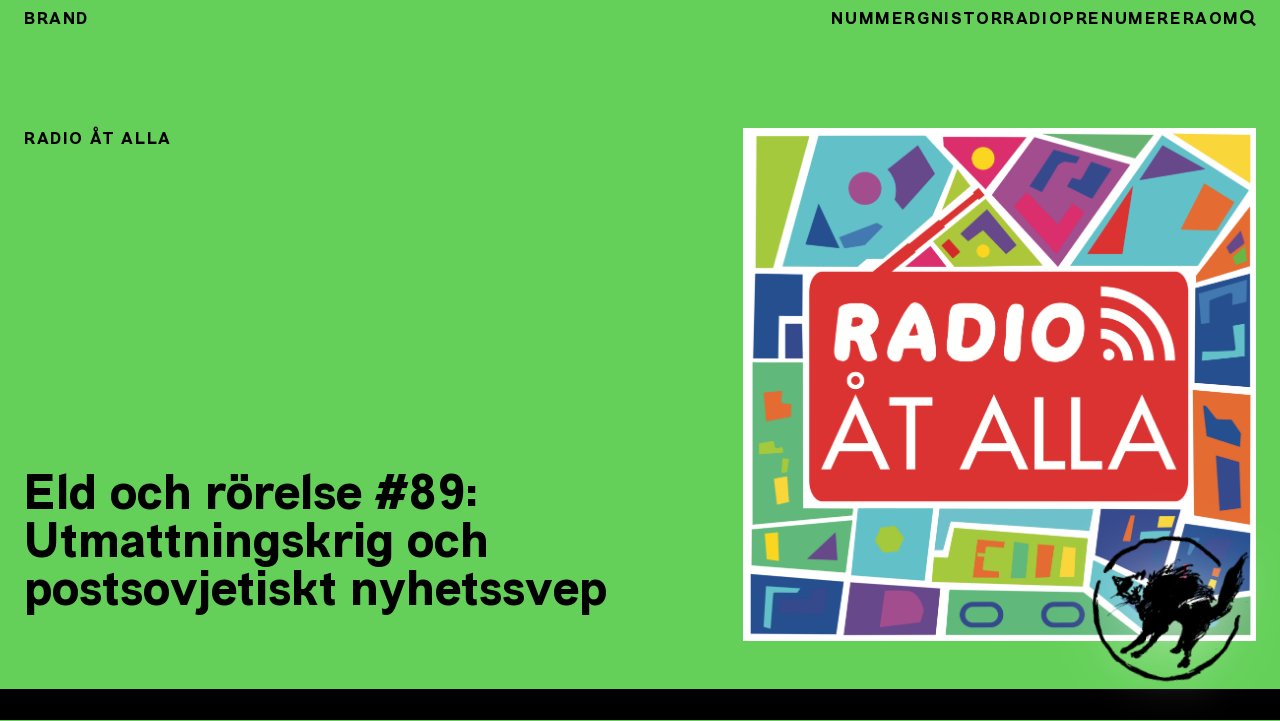

--- FILE ---
content_type: text/html; charset=UTF-8
request_url: https://tidningenbrand.se/2022/09/22/eld-och-rorelse-89-utmattningskrig-och-postsovjetiskt-nyhetssvep/
body_size: 9978
content:

<!DOCTYPE html>
<html lang="lang="sv-SE" prefix="og: http://ogp.me/ns# fb: http://ogp.me/ns/fb#"" >
	<head>
		<meta charset="UTF-8">
		<meta name="viewport" content="width=device-width, initial-scale=1">
		<meta name="theme-color" content="var(--color-primary)">
		<script>(function(a,b){a[b]=a[b].replace('no-js','has-js')}(document.documentElement,'className'))</script>
		<title>Eld och rörelse #89: Utmattningskrig och postsovjetiskt nyhetssvep &#8211; Tidningen Brand</title>
<meta name='robots' content='max-image-preview:large' />
<link rel='dns-prefetch' href='//plausible.io' />
<link rel="alternate" type="application/rss+xml" title="Tidningen Brand &raquo; Webbflöde" href="https://tidningenbrand.se/feed/" />
<link rel="alternate" type="application/rss+xml" title="Tidningen Brand &raquo; Kommentarsflöde" href="https://tidningenbrand.se/comments/feed/" />
<link rel="alternate" type="application/rss+xml" title="Tidningen Brand &raquo; Kommentarsflöde för Eld och rörelse #89: Utmattningskrig och postsovjetiskt nyhetssvep" href="https://tidningenbrand.se/2022/09/22/eld-och-rorelse-89-utmattningskrig-och-postsovjetiskt-nyhetssvep/feed/" />
<link rel="alternate" title="oEmbed (JSON)" type="application/json+oembed" href="https://tidningenbrand.se/wp-json/oembed/1.0/embed?url=https%3A%2F%2Ftidningenbrand.se%2F2022%2F09%2F22%2Feld-och-rorelse-89-utmattningskrig-och-postsovjetiskt-nyhetssvep%2F" />
<link rel="alternate" title="oEmbed (XML)" type="text/xml+oembed" href="https://tidningenbrand.se/wp-json/oembed/1.0/embed?url=https%3A%2F%2Ftidningenbrand.se%2F2022%2F09%2F22%2Feld-och-rorelse-89-utmattningskrig-och-postsovjetiskt-nyhetssvep%2F&#038;format=xml" />
<style id='wp-img-auto-sizes-contain-inline-css'>
img:is([sizes=auto i],[sizes^="auto," i]){contain-intrinsic-size:3000px 1500px}
/*# sourceURL=wp-img-auto-sizes-contain-inline-css */
</style>
<link rel='stylesheet' id='wpra-lightbox-css' href='https://tidningenbrand.se/wp-content/plugins/wp-rss-aggregator/core/css/jquery-colorbox.css?ver=1.4.33' media='all' />
<style id='wp-block-library-inline-css'>
:root{--wp-block-synced-color:#7a00df;--wp-block-synced-color--rgb:122,0,223;--wp-bound-block-color:var(--wp-block-synced-color);--wp-editor-canvas-background:#ddd;--wp-admin-theme-color:#007cba;--wp-admin-theme-color--rgb:0,124,186;--wp-admin-theme-color-darker-10:#006ba1;--wp-admin-theme-color-darker-10--rgb:0,107,160.5;--wp-admin-theme-color-darker-20:#005a87;--wp-admin-theme-color-darker-20--rgb:0,90,135;--wp-admin-border-width-focus:2px}@media (min-resolution:192dpi){:root{--wp-admin-border-width-focus:1.5px}}.wp-element-button{cursor:pointer}:root .has-very-light-gray-background-color{background-color:#eee}:root .has-very-dark-gray-background-color{background-color:#313131}:root .has-very-light-gray-color{color:#eee}:root .has-very-dark-gray-color{color:#313131}:root .has-vivid-green-cyan-to-vivid-cyan-blue-gradient-background{background:linear-gradient(135deg,#00d084,#0693e3)}:root .has-purple-crush-gradient-background{background:linear-gradient(135deg,#34e2e4,#4721fb 50%,#ab1dfe)}:root .has-hazy-dawn-gradient-background{background:linear-gradient(135deg,#faaca8,#dad0ec)}:root .has-subdued-olive-gradient-background{background:linear-gradient(135deg,#fafae1,#67a671)}:root .has-atomic-cream-gradient-background{background:linear-gradient(135deg,#fdd79a,#004a59)}:root .has-nightshade-gradient-background{background:linear-gradient(135deg,#330968,#31cdcf)}:root .has-midnight-gradient-background{background:linear-gradient(135deg,#020381,#2874fc)}:root{--wp--preset--font-size--normal:16px;--wp--preset--font-size--huge:42px}.has-regular-font-size{font-size:1em}.has-larger-font-size{font-size:2.625em}.has-normal-font-size{font-size:var(--wp--preset--font-size--normal)}.has-huge-font-size{font-size:var(--wp--preset--font-size--huge)}.has-text-align-center{text-align:center}.has-text-align-left{text-align:left}.has-text-align-right{text-align:right}.has-fit-text{white-space:nowrap!important}#end-resizable-editor-section{display:none}.aligncenter{clear:both}.items-justified-left{justify-content:flex-start}.items-justified-center{justify-content:center}.items-justified-right{justify-content:flex-end}.items-justified-space-between{justify-content:space-between}.screen-reader-text{border:0;clip-path:inset(50%);height:1px;margin:-1px;overflow:hidden;padding:0;position:absolute;width:1px;word-wrap:normal!important}.screen-reader-text:focus{background-color:#ddd;clip-path:none;color:#444;display:block;font-size:1em;height:auto;left:5px;line-height:normal;padding:15px 23px 14px;text-decoration:none;top:5px;width:auto;z-index:100000}html :where(.has-border-color){border-style:solid}html :where([style*=border-top-color]){border-top-style:solid}html :where([style*=border-right-color]){border-right-style:solid}html :where([style*=border-bottom-color]){border-bottom-style:solid}html :where([style*=border-left-color]){border-left-style:solid}html :where([style*=border-width]){border-style:solid}html :where([style*=border-top-width]){border-top-style:solid}html :where([style*=border-right-width]){border-right-style:solid}html :where([style*=border-bottom-width]){border-bottom-style:solid}html :where([style*=border-left-width]){border-left-style:solid}html :where(img[class*=wp-image-]){height:auto;max-width:100%}:where(figure){margin:0 0 1em}html :where(.is-position-sticky){--wp-admin--admin-bar--position-offset:var(--wp-admin--admin-bar--height,0px)}@media screen and (max-width:600px){html :where(.is-position-sticky){--wp-admin--admin-bar--position-offset:0px}}

/*# sourceURL=wp-block-library-inline-css */
</style><style id='global-styles-inline-css'>
:root{--wp--preset--aspect-ratio--square: 1;--wp--preset--aspect-ratio--4-3: 4/3;--wp--preset--aspect-ratio--3-4: 3/4;--wp--preset--aspect-ratio--3-2: 3/2;--wp--preset--aspect-ratio--2-3: 2/3;--wp--preset--aspect-ratio--16-9: 16/9;--wp--preset--aspect-ratio--9-16: 9/16;--wp--preset--color--black: #000000;--wp--preset--color--cyan-bluish-gray: #abb8c3;--wp--preset--color--white: #ffffff;--wp--preset--color--pale-pink: #f78da7;--wp--preset--color--vivid-red: #cf2e2e;--wp--preset--color--luminous-vivid-orange: #ff6900;--wp--preset--color--luminous-vivid-amber: #fcb900;--wp--preset--color--light-green-cyan: #7bdcb5;--wp--preset--color--vivid-green-cyan: #00d084;--wp--preset--color--pale-cyan-blue: #8ed1fc;--wp--preset--color--vivid-cyan-blue: #0693e3;--wp--preset--color--vivid-purple: #9b51e0;--wp--preset--gradient--vivid-cyan-blue-to-vivid-purple: linear-gradient(135deg,rgb(6,147,227) 0%,rgb(155,81,224) 100%);--wp--preset--gradient--light-green-cyan-to-vivid-green-cyan: linear-gradient(135deg,rgb(122,220,180) 0%,rgb(0,208,130) 100%);--wp--preset--gradient--luminous-vivid-amber-to-luminous-vivid-orange: linear-gradient(135deg,rgb(252,185,0) 0%,rgb(255,105,0) 100%);--wp--preset--gradient--luminous-vivid-orange-to-vivid-red: linear-gradient(135deg,rgb(255,105,0) 0%,rgb(207,46,46) 100%);--wp--preset--gradient--very-light-gray-to-cyan-bluish-gray: linear-gradient(135deg,rgb(238,238,238) 0%,rgb(169,184,195) 100%);--wp--preset--gradient--cool-to-warm-spectrum: linear-gradient(135deg,rgb(74,234,220) 0%,rgb(151,120,209) 20%,rgb(207,42,186) 40%,rgb(238,44,130) 60%,rgb(251,105,98) 80%,rgb(254,248,76) 100%);--wp--preset--gradient--blush-light-purple: linear-gradient(135deg,rgb(255,206,236) 0%,rgb(152,150,240) 100%);--wp--preset--gradient--blush-bordeaux: linear-gradient(135deg,rgb(254,205,165) 0%,rgb(254,45,45) 50%,rgb(107,0,62) 100%);--wp--preset--gradient--luminous-dusk: linear-gradient(135deg,rgb(255,203,112) 0%,rgb(199,81,192) 50%,rgb(65,88,208) 100%);--wp--preset--gradient--pale-ocean: linear-gradient(135deg,rgb(255,245,203) 0%,rgb(182,227,212) 50%,rgb(51,167,181) 100%);--wp--preset--gradient--electric-grass: linear-gradient(135deg,rgb(202,248,128) 0%,rgb(113,206,126) 100%);--wp--preset--gradient--midnight: linear-gradient(135deg,rgb(2,3,129) 0%,rgb(40,116,252) 100%);--wp--preset--font-size--small: 13px;--wp--preset--font-size--medium: 20px;--wp--preset--font-size--large: 36px;--wp--preset--font-size--x-large: 42px;--wp--preset--spacing--20: 0.44rem;--wp--preset--spacing--30: 0.67rem;--wp--preset--spacing--40: 1rem;--wp--preset--spacing--50: 1.5rem;--wp--preset--spacing--60: 2.25rem;--wp--preset--spacing--70: 3.38rem;--wp--preset--spacing--80: 5.06rem;--wp--preset--shadow--natural: 6px 6px 9px rgba(0, 0, 0, 0.2);--wp--preset--shadow--deep: 12px 12px 50px rgba(0, 0, 0, 0.4);--wp--preset--shadow--sharp: 6px 6px 0px rgba(0, 0, 0, 0.2);--wp--preset--shadow--outlined: 6px 6px 0px -3px rgb(255, 255, 255), 6px 6px rgb(0, 0, 0);--wp--preset--shadow--crisp: 6px 6px 0px rgb(0, 0, 0);}:where(.is-layout-flex){gap: 0.5em;}:where(.is-layout-grid){gap: 0.5em;}body .is-layout-flex{display: flex;}.is-layout-flex{flex-wrap: wrap;align-items: center;}.is-layout-flex > :is(*, div){margin: 0;}body .is-layout-grid{display: grid;}.is-layout-grid > :is(*, div){margin: 0;}:where(.wp-block-columns.is-layout-flex){gap: 2em;}:where(.wp-block-columns.is-layout-grid){gap: 2em;}:where(.wp-block-post-template.is-layout-flex){gap: 1.25em;}:where(.wp-block-post-template.is-layout-grid){gap: 1.25em;}.has-black-color{color: var(--wp--preset--color--black) !important;}.has-cyan-bluish-gray-color{color: var(--wp--preset--color--cyan-bluish-gray) !important;}.has-white-color{color: var(--wp--preset--color--white) !important;}.has-pale-pink-color{color: var(--wp--preset--color--pale-pink) !important;}.has-vivid-red-color{color: var(--wp--preset--color--vivid-red) !important;}.has-luminous-vivid-orange-color{color: var(--wp--preset--color--luminous-vivid-orange) !important;}.has-luminous-vivid-amber-color{color: var(--wp--preset--color--luminous-vivid-amber) !important;}.has-light-green-cyan-color{color: var(--wp--preset--color--light-green-cyan) !important;}.has-vivid-green-cyan-color{color: var(--wp--preset--color--vivid-green-cyan) !important;}.has-pale-cyan-blue-color{color: var(--wp--preset--color--pale-cyan-blue) !important;}.has-vivid-cyan-blue-color{color: var(--wp--preset--color--vivid-cyan-blue) !important;}.has-vivid-purple-color{color: var(--wp--preset--color--vivid-purple) !important;}.has-black-background-color{background-color: var(--wp--preset--color--black) !important;}.has-cyan-bluish-gray-background-color{background-color: var(--wp--preset--color--cyan-bluish-gray) !important;}.has-white-background-color{background-color: var(--wp--preset--color--white) !important;}.has-pale-pink-background-color{background-color: var(--wp--preset--color--pale-pink) !important;}.has-vivid-red-background-color{background-color: var(--wp--preset--color--vivid-red) !important;}.has-luminous-vivid-orange-background-color{background-color: var(--wp--preset--color--luminous-vivid-orange) !important;}.has-luminous-vivid-amber-background-color{background-color: var(--wp--preset--color--luminous-vivid-amber) !important;}.has-light-green-cyan-background-color{background-color: var(--wp--preset--color--light-green-cyan) !important;}.has-vivid-green-cyan-background-color{background-color: var(--wp--preset--color--vivid-green-cyan) !important;}.has-pale-cyan-blue-background-color{background-color: var(--wp--preset--color--pale-cyan-blue) !important;}.has-vivid-cyan-blue-background-color{background-color: var(--wp--preset--color--vivid-cyan-blue) !important;}.has-vivid-purple-background-color{background-color: var(--wp--preset--color--vivid-purple) !important;}.has-black-border-color{border-color: var(--wp--preset--color--black) !important;}.has-cyan-bluish-gray-border-color{border-color: var(--wp--preset--color--cyan-bluish-gray) !important;}.has-white-border-color{border-color: var(--wp--preset--color--white) !important;}.has-pale-pink-border-color{border-color: var(--wp--preset--color--pale-pink) !important;}.has-vivid-red-border-color{border-color: var(--wp--preset--color--vivid-red) !important;}.has-luminous-vivid-orange-border-color{border-color: var(--wp--preset--color--luminous-vivid-orange) !important;}.has-luminous-vivid-amber-border-color{border-color: var(--wp--preset--color--luminous-vivid-amber) !important;}.has-light-green-cyan-border-color{border-color: var(--wp--preset--color--light-green-cyan) !important;}.has-vivid-green-cyan-border-color{border-color: var(--wp--preset--color--vivid-green-cyan) !important;}.has-pale-cyan-blue-border-color{border-color: var(--wp--preset--color--pale-cyan-blue) !important;}.has-vivid-cyan-blue-border-color{border-color: var(--wp--preset--color--vivid-cyan-blue) !important;}.has-vivid-purple-border-color{border-color: var(--wp--preset--color--vivid-purple) !important;}.has-vivid-cyan-blue-to-vivid-purple-gradient-background{background: var(--wp--preset--gradient--vivid-cyan-blue-to-vivid-purple) !important;}.has-light-green-cyan-to-vivid-green-cyan-gradient-background{background: var(--wp--preset--gradient--light-green-cyan-to-vivid-green-cyan) !important;}.has-luminous-vivid-amber-to-luminous-vivid-orange-gradient-background{background: var(--wp--preset--gradient--luminous-vivid-amber-to-luminous-vivid-orange) !important;}.has-luminous-vivid-orange-to-vivid-red-gradient-background{background: var(--wp--preset--gradient--luminous-vivid-orange-to-vivid-red) !important;}.has-very-light-gray-to-cyan-bluish-gray-gradient-background{background: var(--wp--preset--gradient--very-light-gray-to-cyan-bluish-gray) !important;}.has-cool-to-warm-spectrum-gradient-background{background: var(--wp--preset--gradient--cool-to-warm-spectrum) !important;}.has-blush-light-purple-gradient-background{background: var(--wp--preset--gradient--blush-light-purple) !important;}.has-blush-bordeaux-gradient-background{background: var(--wp--preset--gradient--blush-bordeaux) !important;}.has-luminous-dusk-gradient-background{background: var(--wp--preset--gradient--luminous-dusk) !important;}.has-pale-ocean-gradient-background{background: var(--wp--preset--gradient--pale-ocean) !important;}.has-electric-grass-gradient-background{background: var(--wp--preset--gradient--electric-grass) !important;}.has-midnight-gradient-background{background: var(--wp--preset--gradient--midnight) !important;}.has-small-font-size{font-size: var(--wp--preset--font-size--small) !important;}.has-medium-font-size{font-size: var(--wp--preset--font-size--medium) !important;}.has-large-font-size{font-size: var(--wp--preset--font-size--large) !important;}.has-x-large-font-size{font-size: var(--wp--preset--font-size--x-large) !important;}
/*# sourceURL=global-styles-inline-css */
</style>

<style id='classic-theme-styles-inline-css'>
/*! This file is auto-generated */
.wp-block-button__link{color:#fff;background-color:#32373c;border-radius:9999px;box-shadow:none;text-decoration:none;padding:calc(.667em + 2px) calc(1.333em + 2px);font-size:1.125em}.wp-block-file__button{background:#32373c;color:#fff;text-decoration:none}
/*# sourceURL=/wp-includes/css/classic-themes.min.css */
</style>
<link rel='stylesheet' id='brand-css' href='https://tidningenbrand.se/wp-content/themes/brand2/assets/css/style.css?ver=1734964439' media='all' />
<style id='brand-inline-css'>
:root {--color-primary: #64d059;--color-secondary: rgba(100,208,89,0.08);}
/*# sourceURL=brand-inline-css */
</style>
<script defer data-domain='tidningenbrand.se' data-api='https://plausible.io/api/event' data-cfasync='false' event-author='tidningenbrand' event-category="Radio åt alla" event-user_logged_in='no' src="https://plausible.io/js/plausible.outbound-links.file-downloads.pageview-props.js?ver=2.3.1" id="plausible-analytics-js"></script>
<script id="plausible-analytics-js-after">
window.plausible = window.plausible || function() { (window.plausible.q = window.plausible.q || []).push(arguments) }
//# sourceURL=plausible-analytics-js-after
</script>
<link rel="https://api.w.org/" href="https://tidningenbrand.se/wp-json/" /><link rel="alternate" title="JSON" type="application/json" href="https://tidningenbrand.se/wp-json/wp/v2/posts/4583" /><link rel="EditURI" type="application/rsd+xml" title="RSD" href="https://tidningenbrand.se/xmlrpc.php?rsd" />
<meta name="generator" content="WordPress 6.9" />
<link rel="canonical" href="https://tidningenbrand.se/2022/09/22/eld-och-rorelse-89-utmattningskrig-och-postsovjetiskt-nyhetssvep/" />
<link rel='shortlink' href='https://tidningenbrand.se/?p=4583' />
<meta name='plausible-analytics-version' content='2.3.1' />
<link rel="icon" href="https://tidningenbrand.se/wp-content/uploads/2015/10/cropped-photo-32x32.jpeg" sizes="32x32" />
<link rel="icon" href="https://tidningenbrand.se/wp-content/uploads/2015/10/cropped-photo-192x192.jpeg" sizes="192x192" />
<link rel="apple-touch-icon" href="https://tidningenbrand.se/wp-content/uploads/2015/10/cropped-photo-180x180.jpeg" />
<meta name="msapplication-TileImage" content="https://tidningenbrand.se/wp-content/uploads/2015/10/cropped-photo-270x270.jpeg" />

<!-- START - Open Graph and Twitter Card Tags 3.3.7 -->
 <!-- Facebook Open Graph -->
  <meta property="og:locale" content="sv_SE"/>
  <meta property="og:site_name" content="Tidningen Brand"/>
  <meta property="og:title" content="Eld och rörelse #89: Utmattningskrig och postsovjetiskt nyhetssvep"/>
  <meta property="og:url" content="https://tidningenbrand.se/2022/09/22/eld-och-rorelse-89-utmattningskrig-och-postsovjetiskt-nyhetssvep/"/>
  <meta property="og:type" content="article"/>
  <meta property="og:description" content="Vi har nu kommit till termen &#8221;utmattningskrig&#8221; i vår lilla strategi-skola, och kommer in på exempel från Vietnam och andra världskriget. Vi pratar också om konflikterna mellan Armenien-Azerbajdzjan, Tadzjikistan-Kirgizistan, och Ukraina-Ryssland.



För kontakt och uppdateringar med Eld"/>
  <meta property="og:image" content="https://tidningenbrand.se/wp-content/uploads/2018/10/radio-at-alla.png"/>
  <meta property="og:image:url" content="https://tidningenbrand.se/wp-content/uploads/2018/10/radio-at-alla.png"/>
  <meta property="og:image:secure_url" content="https://tidningenbrand.se/wp-content/uploads/2018/10/radio-at-alla.png"/>
  <meta property="og:image:width" content="2083"/>
  <meta property="og:image:height" content="2083"/>
  <meta property="article:published_time" content="2022-09-22T07:28:12+02:00"/>
  <meta property="article:modified_time" content="2022-09-22T07:48:44+02:00" />
  <meta property="og:updated_time" content="2022-09-22T07:48:44+02:00" />
  <meta property="article:section" content="Radio åt alla"/>
  <meta property="article:publisher" content="https://www.facebook.com/tidningenbrand/"/>
  <meta property="fb:app_id" content="513984449270135"/>
 <!-- Google+ / Schema.org -->
 <!-- Twitter Cards -->
  <meta name="twitter:title" content="Eld och rörelse #89: Utmattningskrig och postsovjetiskt nyhetssvep"/>
  <meta name="twitter:url" content="https://tidningenbrand.se/2022/09/22/eld-och-rorelse-89-utmattningskrig-och-postsovjetiskt-nyhetssvep/"/>
  <meta name="twitter:description" content="Vi har nu kommit till termen &#8221;utmattningskrig&#8221; i vår lilla strategi-skola, och kommer in på exempel från Vietnam och andra världskriget. Vi pratar också om konflikterna mellan Armenien-Azerbajdzjan, Tadzjikistan-Kirgizistan, och Ukraina-Ryssland.



För kontakt och uppdateringar med Eld"/>
  <meta name="twitter:image" content="https://tidningenbrand.se/wp-content/uploads/2018/10/radio-at-alla.png"/>
  <meta name="twitter:card" content="summary_large_image"/>
 <!-- SEO -->
 <!-- Misc. tags -->
 <!-- is_singular -->
<!-- END - Open Graph and Twitter Card Tags 3.3.7 -->
	
		<script src="https://cdn.jsdelivr.net/npm/masonry-layout@4.2.2/dist/masonry.pkgd.min.js" integrity="sha384-GNFwBvfVxBkLMJpYMOABq3c+d3KnQxudP/mGPkzpZSTYykLBNsZEnG2D9G/X/+7D" crossorigin="anonymous" async></script>
	<link rel='stylesheet' id='mediaelement-css' href='https://tidningenbrand.se/wp-includes/js/mediaelement/mediaelementplayer-legacy.min.css?ver=4.2.17' media='all' />
<link rel='stylesheet' id='wp-mediaelement-css' href='https://tidningenbrand.se/wp-includes/js/mediaelement/wp-mediaelement.min.css?ver=6.9' media='all' />
</head>
	<body class="wp-singular post-template-default single single-post postid-4583 single-format-standard wp-theme-brand2 font-sans bg-primary md:overflow-auto">
		<div class="bg-white">
						<header class="bg-primary w-full pt-20">
				<div class="">
					<div id="nav-container" class="z-50 w-full sticky top-0">
						<nav id="nav" class="fixed top-0 px-6 h-9 bg-primary w-full pb-1 pt-2 z-50 tracking-widest font-display font-bold uppercase">
	<div class="container mx-auto md:flex justify-between">
	<div class="flex justify-between">
		<a class="navbar-brand font-display" href="https://tidningenbrand.se">Brand</a>
		<div class="hamburger md:hidden cursor-pointer">
			<div class="line"></div>
			<div class="line"></div>
			<div class="line"></div>
		</div>
	</div>
	<div class="nav-group w-full flex flex-row-reverse ml-6 md:relative text-center ">
		<ul class=" flex flex-col md:flex-row md:gap-x-6 md:overflow-x-scroll font-display">
			<li id="menu-item-2831" class="nav-item"><a href="https://tidningenbrand.se/nummer/" class="nav-link">Nummer</a></li>
<li id="menu-item-1949" class="nav-item"><a href="https://tidningenbrand.se/gnistor/" class="nav-link">Gnistor</a></li>
<li id="menu-item-2225" class="nav-item"><a href="https://tidningenbrand.se/podd/" class="nav-link">Radio</a></li>
<li id="menu-item-1916" class="nav-item"><a href="https://tidningenbrand.se/prenumerera/" class="nav-link">Prenumerera</a></li>
<li id="menu-item-1915" class="nav-item"><a href="https://tidningenbrand.se/om/" class="nav-link">Om</a></li>
			<li class="absolute md:static top-0 left-6 right-6 md:left-0 md:right:0">
				
<form id="searchinput" class="inline-block md:block md:hidden absolute left-0 right-0 top-6 md:left-0 md:right-8 md:-bottom-1 md:-top-2 md:bg-white" action="/" method="get">
	<!-- <label for="search">Search in </label> -->
	<input class=" border bg-primary border-black px-6 pt-3 pb-2.5 font-display font-bold text-black placeholder-black


    md:border-none w-full md:h-full  md:bg-secondary text-center" type="text" name="s" placeholder="Sök..." id="search" value="" />
</form>
				<img src="https://tidningenbrand.se/wp-content/themes/brand2/assets/images/search.svg" alt="" class="hidden md:block w-4 mt-0.5 cursor-pointer" id="searchicon">
			</li>
		</ul>
	</div>
</div>
</nav>
					</div>
									</div>
			</header>

	
<header>
	<div class="bg-primary px-6">
		<div class="py-12 container mx-auto">
			<div class="md:flex gap-12">
				<div class="md:w-7/12 flex flex-col justify-between">
					<span class="font-display font-bold uppercase tracking-widest">Radio åt alla</span>
					<h1 class="my-6 font-display font-extrabold text-4xl sm:text-5xl md:text-4xl lg:text-5xl">Eld och rörelse #89: Utmattningskrig och postsovjetiskt nyhetssvep</h1>
				</div>
				<div class="md:w-5/12">
					<img width="2083" height="2083" src="https://tidningenbrand.se/wp-content/uploads/2018/10/radio-at-alla.png" class="attachment-post-thumbnail size-post-thumbnail wp-post-image" alt="" decoding="async" fetchpriority="high" srcset="https://tidningenbrand.se/wp-content/uploads/2018/10/radio-at-alla.png 2083w, https://tidningenbrand.se/wp-content/uploads/2018/10/radio-at-alla-150x150.png 150w, https://tidningenbrand.se/wp-content/uploads/2018/10/radio-at-alla-300x300.png 300w, https://tidningenbrand.se/wp-content/uploads/2018/10/radio-at-alla-768x768.png 768w, https://tidningenbrand.se/wp-content/uploads/2018/10/radio-at-alla-1024x1024.png 1024w, https://tidningenbrand.se/wp-content/uploads/2018/10/radio-at-alla-600x600.png 600w" sizes="(max-width: 2083px) 100vw, 2083px" />				</div>
			</div>
		</div>
		<div class="bg-black -mx-6 px-6">
			<div class="py-12 container mx-auto">
									<audio class="wp-audio-shortcode" id="audio-4583-1" preload="none" style="width: 100%;" controls="controls"><source type="audio/mpeg" src="https://radio.alltatalla.se/podcast-download/1393/eld-och-rorelse-89-utmattningskrig-och-postsovjetiskt-nyhetssvep.mp3?_=1" /><a href="https://radio.alltatalla.se/podcast-download/1393/eld-och-rorelse-89-utmattningskrig-och-postsovjetiskt-nyhetssvep.mp3">https://radio.alltatalla.se/podcast-download/1393/eld-och-rorelse-89-utmattningskrig-och-postsovjetiskt-nyhetssvep.mp3</a></audio>							</div>
		</div>
	</header>
</header>
<div class="px-6">
	<div class="container mx-auto">
		<div class="my-12 md:flex justify-between md:gap-8 lg:gap-12">
			<div class="meta text-center md:text-left justify-center gap-12 mb-6 md:mb-0 md:w-2/12 font-meta md:sticky h-full top-[4rem]">
				<div class="">2022-09-22</div>
				<div class="md:my-3"><a href="https://tidningenbrand.se/podd/radio-at-alla/" rel="tag">Radio åt alla</a></div>
			</div>
			<article class="content md:w-7/12 lg:w-6/12">
				<p>Vi har nu kommit till termen &#8221;utmattningskrig&#8221; i vår lilla strategi-skola, och kommer in på exempel från Vietnam och andra världskriget. Vi pratar också om konflikterna mellan Armenien-Azerbajdzjan, Tadzjikistan-Kirgizistan, och Ukraina-Ryssland.</p>
<p>För kontakt och uppdateringar med Eld och rörelse kan ni följa oss på&nbsp;<a href="https://www.facebook.com/Eld-och-R%C3%B6relse-102001691293565/">Facebook</a>,&nbsp;<a href="https://www.instagram.com/eld.och.rorelse/">Instragram</a>&nbsp;eller på Twitter där vi heter&nbsp;<a href="https://twitter.com/Trojkan1337">@trojkan1337</a>&nbsp;och&nbsp;<a href="https://twitter.com/slukhal">@slukhal</a>.<br />Ni hittar den nya Eld och rörelse-tröjan i&nbsp;<a href="https://webshop.alltatalla.se/collections/t-shirts">allt åt allas webbshop</a>.</p>
				<div class="mt-12 border-primary border-0 p-6 bg-secondary font-sans md:-mx-6">
	<p>Brand är ett ideellt projekt som finns till endast tack vare våra prenumeranter. För endast 300 kronor om året får du fyra packade nummer och stöttar dessutom en viktig infrastruktur och spridningsplats för vänsterns ideer.</p>
	<a href="/prenumerera/" class="btn btn-primary w-full">→ Prenumerera nu</a>
</div>
			</article>
			<div class="md:block md:w-2/12"></div>
		</div>
	</div>
</div>



		
			<div class="w-full z-0 pointer-events-none bg-gradient-to-t from-primary to-transparent opacity-30 px-6
			h-32 py-60 -mb-60 -mt-60
			sm:py-60 sm:-mb-48 sm:-mt-72
			md:py-60 md:-mb-48 md:-mt-72
			xl:py-80 xl:-mb-60 xl:-mt-88
			2xl:py-80 2xl:-mb-80 2xl:-mt-80
			">

			</div>
		
		<footer class="pb-12 bg-primary text-black px-6">

					<div class="relative
			mt-36 -top-36 -mb-36
			md:mt-48 md:-top-48 md:-mb-48
			xl:mt-60 xl:-top-60 xl:-mb-60
			2xl:mt-80 2xl:-top-80 2xl:-mb-80
			">
				<div class="container mx-auto">
					<div class="font-display font-bold uppercase tracking-widest py-6 flex justify-center">
						Senaste nummer
					</div>
				</div>

				<div class="container mx-auto">
					<div class="grid grid-cols-2 md:grid-cols-4 gap-12">
													<div >
								<a class="footer-nummer" href="https://tidningenbrand.se/brand/nummer-4-2025-tid/">
									<img width="600" height="793" src="https://tidningenbrand.se/wp-content/uploads/2025/11/brand-omslag-tid-hemsida3-600x793.jpg" class="shadow-xl md:shadow-2xl wp-post-image" alt="" decoding="async" loading="lazy" srcset="https://tidningenbrand.se/wp-content/uploads/2025/11/brand-omslag-tid-hemsida3-600x793.jpg 600w, https://tidningenbrand.se/wp-content/uploads/2025/11/brand-omslag-tid-hemsida3-227x300.jpg 227w, https://tidningenbrand.se/wp-content/uploads/2025/11/brand-omslag-tid-hemsida3-775x1024.jpg 775w, https://tidningenbrand.se/wp-content/uploads/2025/11/brand-omslag-tid-hemsida3-768x1015.jpg 768w, https://tidningenbrand.se/wp-content/uploads/2025/11/brand-omslag-tid-hemsida3-1163x1536.jpg 1163w, https://tidningenbrand.se/wp-content/uploads/2025/11/brand-omslag-tid-hemsida3-1550x2048.jpg 1550w, https://tidningenbrand.se/wp-content/uploads/2025/11/brand-omslag-tid-hemsida3-scaled.jpg 1938w" sizes="auto, (max-width: 600px) 100vw, 600px" />									<h2 class="my-3 font-display font-bold leading-tight text-xl text-center">Nummer 4, 2025 – Tid</h2>
								</a>
							</div>
														<div >
								<a class="footer-nummer" href="https://tidningenbrand.se/brand/nummer-3-2025-bortom-imperiet/">
									<img width="600" height="800" src="https://tidningenbrand.se/wp-content/uploads/2025/10/brand-omslag-bortom-imperiet-hemsidan-600x800.jpg" class="shadow-xl md:shadow-2xl wp-post-image" alt="" decoding="async" loading="lazy" srcset="https://tidningenbrand.se/wp-content/uploads/2025/10/brand-omslag-bortom-imperiet-hemsidan-600x800.jpg 600w, https://tidningenbrand.se/wp-content/uploads/2025/10/brand-omslag-bortom-imperiet-hemsidan-225x300.jpg 225w, https://tidningenbrand.se/wp-content/uploads/2025/10/brand-omslag-bortom-imperiet-hemsidan-768x1024.jpg 768w, https://tidningenbrand.se/wp-content/uploads/2025/10/brand-omslag-bortom-imperiet-hemsidan.jpg 900w" sizes="auto, (max-width: 600px) 100vw, 600px" />									<h2 class="my-3 font-display font-bold leading-tight text-xl text-center">Nummer 3, 2025 – Bortom imperiet</h2>
								</a>
							</div>
														<div >
								<a class="footer-nummer" href="https://tidningenbrand.se/brand/nummer-2-2025-liv-och-dod/">
									<img width="600" height="800" src="https://tidningenbrand.se/wp-content/uploads/2025/04/livochdod-hemsdia-600x800.jpg" class="shadow-xl md:shadow-2xl wp-post-image" alt="Omslag för Brand #2 Liv och död" decoding="async" loading="lazy" srcset="https://tidningenbrand.se/wp-content/uploads/2025/04/livochdod-hemsdia-600x800.jpg 600w, https://tidningenbrand.se/wp-content/uploads/2025/04/livochdod-hemsdia-225x300.jpg 225w, https://tidningenbrand.se/wp-content/uploads/2025/04/livochdod-hemsdia-768x1024.jpg 768w, https://tidningenbrand.se/wp-content/uploads/2025/04/livochdod-hemsdia.jpg 900w" sizes="auto, (max-width: 600px) 100vw, 600px" />									<h2 class="my-3 font-display font-bold leading-tight text-xl text-center">Nummer 2, 2025 – Liv och död</h2>
								</a>
							</div>
														<div >
								<a class="footer-nummer" href="https://tidningenbrand.se/brand/nummer-1-2025-sabbad/">
									<img width="600" height="800" src="https://tidningenbrand.se/wp-content/uploads/2025/02/brand-omslag-sabbad-webb-crop-1-600x800.jpg" class="shadow-xl md:shadow-2xl wp-post-image" alt="" decoding="async" loading="lazy" srcset="https://tidningenbrand.se/wp-content/uploads/2025/02/brand-omslag-sabbad-webb-crop-1-600x800.jpg 600w, https://tidningenbrand.se/wp-content/uploads/2025/02/brand-omslag-sabbad-webb-crop-1-225x300.jpg 225w, https://tidningenbrand.se/wp-content/uploads/2025/02/brand-omslag-sabbad-webb-crop-1-768x1024.jpg 768w, https://tidningenbrand.se/wp-content/uploads/2025/02/brand-omslag-sabbad-webb-crop-1.jpg 900w" sizes="auto, (max-width: 600px) 100vw, 600px" />									<h2 class="my-3 font-display font-bold leading-tight text-xl text-center">Nummer 1, 2025 – Sabbad</h2>
								</a>
							</div>
												</div>
				</div>
			</div>
					<div class="py-36 container mx-auto">
				<div class="md:flex gap-12">
					<div class="md:w-6/12 flex flex-col gap-4 justify-start">
						<h2 class="mt-3 mb-0 font-display font-bold leading-tight text-2xl md:text-3xl">Prenumerera</h2>
						<a href="/prenumerera/" class="btn">300kr per år</a>
						<a href="/prenumerera/" class="btn">75kr per kvartal</a>
					</div>
					<div class="md:w-6/12 flex flex-col gap-1 justify-start mt-12 md:mt-0">
						<h2 class="my-3 font-display font-bold leading-tight text-2xl md:text-3xl">Nyhetsbrev</h2>

						<form action="https://tidningenbrand.us17.list-manage.com/subscribe/post?u=71f9e9ab3b134813c05e5f2e1&amp;id=b1db4b5c46&amp;f_id=00d54ae2f0" method="post" id="mc-embedded-subscribe-form" name="mc-embedded-subscribe-form" target="_self" novalidate="">
							<div class="flex form-floating mb-3 row row-cols-lg-auto flex flex-row">
								<input type="email" class="w-full flex-1 border-2 bg-transparent border-black border-r-0 px-6 py-3 font-display font-bold text-black placeholder-black" placeholder="E-postadress" name="EMAIL" id="mce-EMAIL">
								<button type="submit" class="btn" name="subscribe" id="mc-embedded-subscribe" value="Subscribe">Skicka</button>
						</div>
						</form>
					</div>
				</div>
			</div>
			<div class="container mx-auto">
				<div class="md:flex justify-between">
					<div class="md:w-3/12">
						<img src="https://tidningenbrand.se/wp-content/themes/brand2/assets/images/brand.png" alt="">
					</div>
					<div class="md:w-6/12 md:flex pl-6 gap-12 mt-12 md:mt-0">
						<div class="md:w-8/12">
							<p>är en anarkistisk tidsskrift som givits ut med obruten kontinuitet sedan 1898 och med denna redaktion sedan maj 2010</p>
							<p>Med fokus på illustrativa och analytiska texter och bilder lyfter vi politiska kamper och enande element i dessa.</p>
						</div>
						<div class="md:w-4/12 relative">
							<ul class="list-unstyled">
															</ul>
																						<img style="filter: drop-shadow(0px 0px 20px rgb(255 255 255 / 0.5));" src="https://tidningenbrand.se/wp-content/themes/brand2/assets/images/brandkatt.png" alt="" class="hidden md:block fixed bottom-8 right-8 h-36 xl:h-40 transform rotate-12 z-50">
													</div>
					</div>
				</div>
			</div>
		</footer>
		<script type="speculationrules">
{"prefetch":[{"source":"document","where":{"and":[{"href_matches":"/*"},{"not":{"href_matches":["/wp-*.php","/wp-admin/*","/wp-content/uploads/*","/wp-content/*","/wp-content/plugins/*","/wp-content/themes/brand2/*","/*\\?(.+)"]}},{"not":{"selector_matches":"a[rel~=\"nofollow\"]"}},{"not":{"selector_matches":".no-prefetch, .no-prefetch a"}}]},"eagerness":"conservative"}]}
</script>
<script src="https://tidningenbrand.se/wp-includes/js/jquery/jquery.min.js?ver=3.7.1" id="jquery-core-js"></script>
<script src="https://tidningenbrand.se/wp-includes/js/jquery/jquery-migrate.min.js?ver=3.4.1" id="jquery-migrate-js"></script>
<script id="mediaelement-core-js-before">
var mejsL10n = {"language":"sv","strings":{"mejs.download-file":"Ladda ner fil","mejs.install-flash":"Din webbl\u00e4sare har ingen Flash-spelare aktiverad eller installerad. Aktivera ditt till\u00e4gg f\u00f6r Flash eller h\u00e4mta senaste versionen p\u00e5 https://get.adobe.com/flashplayer/","mejs.fullscreen":"Fullsk\u00e4rm","mejs.play":"Spela upp","mejs.pause":"Paus","mejs.time-slider":"S\u00f6kare","mejs.time-help-text":"Anv\u00e4nd v\u00e4nster/h\u00f6ger-piltangenter f\u00f6r att hoppa en sekund, upp/ner-piltangenter f\u00f6r att hoppa tio sekunder.","mejs.live-broadcast":"Direkts\u00e4ndning","mejs.volume-help-text":"Anv\u00e4nd upp/ner-piltangenterna f\u00f6r att h\u00f6ja eller s\u00e4nka volymen.","mejs.unmute":"S\u00e4tt p\u00e5 ljud","mejs.mute":"Ljud av","mejs.volume-slider":"Volymkontroll","mejs.video-player":"Videospelare","mejs.audio-player":"Ljudspelare","mejs.captions-subtitles":"Textning","mejs.captions-chapters":"Kapitel","mejs.none":"Inget","mejs.afrikaans":"Afrikaans","mejs.albanian":"Albanska","mejs.arabic":"Arabiska","mejs.belarusian":"Vitryska","mejs.bulgarian":"Bulgariska","mejs.catalan":"Katalanska","mejs.chinese":"Kinesiska","mejs.chinese-simplified":"Kinesiska (f\u00f6renklad)","mejs.chinese-traditional":"Kinesiska (traditionell)","mejs.croatian":"Kroatiska","mejs.czech":"Tjeckiska","mejs.danish":"Danska","mejs.dutch":"Nederl\u00e4ndska","mejs.english":"Engelska","mejs.estonian":"Estniska","mejs.filipino":"Filippinska","mejs.finnish":"Finska","mejs.french":"Franska","mejs.galician":"Galiciska","mejs.german":"Tyska","mejs.greek":"Grekiska","mejs.haitian-creole":"Haitisk kreol","mejs.hebrew":"Hebreiska","mejs.hindi":"Hindi","mejs.hungarian":"Ungerska","mejs.icelandic":"Isl\u00e4ndska","mejs.indonesian":"Indonesiska","mejs.irish":"Iriska","mejs.italian":"Italienska","mejs.japanese":"Japanska","mejs.korean":"Koreanska","mejs.latvian":"Lettiska","mejs.lithuanian":"Litauiska","mejs.macedonian":"Makedonska","mejs.malay":"Malajiska","mejs.maltese":"Maltesiska","mejs.norwegian":"Norska","mejs.persian":"Persiska","mejs.polish":"Polska","mejs.portuguese":"Portugisiska","mejs.romanian":"Rum\u00e4nska","mejs.russian":"Ryska","mejs.serbian":"Serbiska","mejs.slovak":"Slovakiska","mejs.slovenian":"Slovenska","mejs.spanish":"Spanska","mejs.swahili":"Swahili","mejs.swedish":"Svenska","mejs.tagalog":"Tagalog","mejs.thai":"Thail\u00e4ndska","mejs.turkish":"Turkiska","mejs.ukrainian":"Ukrainska","mejs.vietnamese":"Vietnamesiska","mejs.welsh":"Kymriska","mejs.yiddish":"Jiddisch"}};
//# sourceURL=mediaelement-core-js-before
</script>
<script src="https://tidningenbrand.se/wp-includes/js/mediaelement/mediaelement-and-player.min.js?ver=4.2.17" id="mediaelement-core-js"></script>
<script src="https://tidningenbrand.se/wp-includes/js/mediaelement/mediaelement-migrate.min.js?ver=6.9" id="mediaelement-migrate-js"></script>
<script id="mediaelement-js-extra">
var _wpmejsSettings = {"pluginPath":"/wp-includes/js/mediaelement/","classPrefix":"mejs-","stretching":"responsive","audioShortcodeLibrary":"mediaelement","videoShortcodeLibrary":"mediaelement"};
//# sourceURL=mediaelement-js-extra
</script>
<script src="https://tidningenbrand.se/wp-includes/js/mediaelement/wp-mediaelement.min.js?ver=6.9" id="wp-mediaelement-js"></script>

		
			<script>
	    // Selecting the iframe element
	    var iframe = document.getElementById("iframePren");

		if ( iframe !== null ) {
			// Adjusting the iframe height onload event
			iframe.onload = function(){
				iframe.style.height = iframe.contentWindow.document.body.scrollHeight + 'px';
			}
		}
	    </script>

		<script type="text/javascript">
			let hamburger = document.querySelector('.hamburger');
			let menu = document.querySelector('.nav-group');
			let nav = document.getElementById('nav');
			let body = document.querySelector('body');

			hamburger.addEventListener('click', function() {
				nav.classList.toggle('isactive');
				menu.classList.toggle('active');
				body.classList.toggle('overflow-hidden');
			});


			let searchfield = document.querySelector('#searchinput');
			let searchicon = document.querySelector('#searchicon');

			searchicon.addEventListener('click', function() {
				searchfield.classList.toggle('md:hidden');
				searchfield.focus();
			});

		</script>
		</div>
	<script defer src="https://static.cloudflareinsights.com/beacon.min.js/vcd15cbe7772f49c399c6a5babf22c1241717689176015" integrity="sha512-ZpsOmlRQV6y907TI0dKBHq9Md29nnaEIPlkf84rnaERnq6zvWvPUqr2ft8M1aS28oN72PdrCzSjY4U6VaAw1EQ==" data-cf-beacon='{"version":"2024.11.0","token":"c13dcd835fcd411d817de5937c21b720","r":1,"server_timing":{"name":{"cfCacheStatus":true,"cfEdge":true,"cfExtPri":true,"cfL4":true,"cfOrigin":true,"cfSpeedBrain":true},"location_startswith":null}}' crossorigin="anonymous"></script>
</body>
</html>


--- FILE ---
content_type: text/css
request_url: https://tidningenbrand.se/wp-content/themes/brand2/assets/css/style.css?ver=1734964439
body_size: 8053
content:
/*
Theme Name: Tidningen Brand
Theme URI: https://tidningenbrand.se
Author: popvänster
Author URI: https://www.popvanster.se
Description: Tema för Tidningen Brand
Version: 1.0.0
License: GNU General Public License v2 or later
Text Domain: brand
*/

:root {
  --color-primary: rgb(236, 72, 153);
  --color-secondary: rgb(253, 242, 248);
}

/*
! tailwindcss v2.2.19 | MIT License | https://tailwindcss.com
*/

/*! modern-normalize v1.1.0 | MIT License | https://github.com/sindresorhus/modern-normalize */

/*
Document
========
*/

/**
Use a better box model (opinionated).
*/

*,
::before,
::after {
  box-sizing: border-box;
}

/**
Use a more readable tab size (opinionated).
*/

html {
  -moz-tab-size: 4;
  -o-tab-size: 4;
     tab-size: 4;
}

/**
1. Correct the line height in all browsers.
2. Prevent adjustments of font size after orientation changes in iOS.
*/

html {
  line-height: 1.15;
  /* 1 */
  -webkit-text-size-adjust: 100%;
  /* 2 */
}

/*
Sections
========
*/

/**
Remove the margin in all browsers.
*/

body {
  margin: 0;
}

/**
Improve consistency of default fonts in all browsers. (https://github.com/sindresorhus/modern-normalize/issues/3)
*/

body {
  font-family:
		system-ui,
		-apple-system, /* Firefox supports this but not yet `system-ui` */
		'Segoe UI',
		Roboto,
		Helvetica,
		Arial,
		sans-serif,
		'Apple Color Emoji',
		'Segoe UI Emoji';
}

/*
Grouping content
================
*/

/**
1. Add the correct height in Firefox.
2. Correct the inheritance of border color in Firefox. (https://bugzilla.mozilla.org/show_bug.cgi?id=190655)
*/

hr {
  height: 0;
  /* 1 */
  color: inherit;
  /* 2 */
}

/*
Text-level semantics
====================
*/

/**
Add the correct text decoration in Chrome, Edge, and Safari.
*/

abbr[title] {
  -webkit-text-decoration: underline dotted;
          text-decoration: underline dotted;
}

/**
Add the correct font weight in Edge and Safari.
*/

b,
strong {
  font-weight: bolder;
}

/**
1. Improve consistency of default fonts in all browsers. (https://github.com/sindresorhus/modern-normalize/issues/3)
2. Correct the odd 'em' font sizing in all browsers.
*/

code,
kbd,
samp,
pre {
  font-family:
		ui-monospace,
		SFMono-Regular,
		Consolas,
		'Liberation Mono',
		Menlo,
		monospace;
  /* 1 */
  font-size: 1em;
  /* 2 */
}

/**
Add the correct font size in all browsers.
*/

small {
  font-size: 80%;
}

/**
Prevent 'sub' and 'sup' elements from affecting the line height in all browsers.
*/

sub,
sup {
  font-size: 75%;
  line-height: 0;
  position: relative;
  vertical-align: baseline;
}

sub {
  bottom: -0.25em;
}

sup {
  top: -0.5em;
}

/*
Tabular data
============
*/

/**
1. Remove text indentation from table contents in Chrome and Safari. (https://bugs.chromium.org/p/chromium/issues/detail?id=999088, https://bugs.webkit.org/show_bug.cgi?id=201297)
2. Correct table border color inheritance in all Chrome and Safari. (https://bugs.chromium.org/p/chromium/issues/detail?id=935729, https://bugs.webkit.org/show_bug.cgi?id=195016)
*/

table {
  text-indent: 0;
  /* 1 */
  border-color: inherit;
  /* 2 */
}

/*
Forms
=====
*/

/**
1. Change the font styles in all browsers.
2. Remove the margin in Firefox and Safari.
*/

button,
input,
optgroup,
select,
textarea {
  font-family: inherit;
  /* 1 */
  font-size: 100%;
  /* 1 */
  line-height: 1.15;
  /* 1 */
  margin: 0;
  /* 2 */
}

/**
Remove the inheritance of text transform in Edge and Firefox.
1. Remove the inheritance of text transform in Firefox.
*/

button,
select {
  /* 1 */
  text-transform: none;
}

/**
Correct the inability to style clickable types in iOS and Safari.
*/

button,
[type='button'],
[type='reset'],
[type='submit'] {
  -webkit-appearance: button;
}

/**
Remove the inner border and padding in Firefox.
*/

::-moz-focus-inner {
  border-style: none;
  padding: 0;
}

/**
Restore the focus styles unset by the previous rule.
*/

:-moz-focusring {
  outline: 1px dotted ButtonText;
}

/**
Remove the additional ':invalid' styles in Firefox.
See: https://github.com/mozilla/gecko-dev/blob/2f9eacd9d3d995c937b4251a5557d95d494c9be1/layout/style/res/forms.css#L728-L737
*/

:-moz-ui-invalid {
  box-shadow: none;
}

/**
Remove the padding so developers are not caught out when they zero out 'fieldset' elements in all browsers.
*/

legend {
  padding: 0;
}

/**
Add the correct vertical alignment in Chrome and Firefox.
*/

progress {
  vertical-align: baseline;
}

/**
Correct the cursor style of increment and decrement buttons in Safari.
*/

::-webkit-inner-spin-button,
::-webkit-outer-spin-button {
  height: auto;
}

/**
1. Correct the odd appearance in Chrome and Safari.
2. Correct the outline style in Safari.
*/

[type='search'] {
  -webkit-appearance: textfield;
  /* 1 */
  outline-offset: -2px;
  /* 2 */
}

/**
Remove the inner padding in Chrome and Safari on macOS.
*/

::-webkit-search-decoration {
  -webkit-appearance: none;
}

/**
1. Correct the inability to style clickable types in iOS and Safari.
2. Change font properties to 'inherit' in Safari.
*/

::-webkit-file-upload-button {
  -webkit-appearance: button;
  /* 1 */
  font: inherit;
  /* 2 */
}

/*
Interactive
===========
*/

/*
Add the correct display in Chrome and Safari.
*/

summary {
  display: list-item;
}

/**
 * Manually forked from SUIT CSS Base: https://github.com/suitcss/base
 * A thin layer on top of normalize.css that provides a starting point more
 * suitable for web applications.
 */

/**
 * Removes the default spacing and border for appropriate elements.
 */

blockquote,
dl,
dd,
h1,
h2,
h3,
h4,
h5,
h6,
hr,
figure,
p,
pre {
  margin: 0;
}

button {
  background-color: transparent;
  background-image: none;
}

fieldset {
  margin: 0;
  padding: 0;
}

ol,
ul {
  list-style: none;
  margin: 0;
  padding: 0;
}

/**
 * Tailwind custom reset styles
 */

/**
 * 1. Use the user's configured `sans` font-family (with Tailwind's default
 *    sans-serif font stack as a fallback) as a sane default.
 * 2. Use Tailwind's default "normal" line-height so the user isn't forced
 *    to override it to ensure consistency even when using the default theme.
 */

html {
  font-family: Vremena grotesk, system-ui, -apple-system, Helvetica Neue, Arial;
  /* 1 */
  line-height: 1.5;
  /* 2 */
}

/**
 * Inherit font-family and line-height from `html` so users can set them as
 * a class directly on the `html` element.
 */

body {
  font-family: inherit;
  line-height: inherit;
}

/**
 * 1. Prevent padding and border from affecting element width.
 *
 *    We used to set this in the html element and inherit from
 *    the parent element for everything else. This caused issues
 *    in shadow-dom-enhanced elements like <details> where the content
 *    is wrapped by a div with box-sizing set to `content-box`.
 *
 *    https://github.com/mozdevs/cssremedy/issues/4
 *
 *
 * 2. Allow adding a border to an element by just adding a border-width.
 *
 *    By default, the way the browser specifies that an element should have no
 *    border is by setting it's border-style to `none` in the user-agent
 *    stylesheet.
 *
 *    In order to easily add borders to elements by just setting the `border-width`
 *    property, we change the default border-style for all elements to `solid`, and
 *    use border-width to hide them instead. This way our `border` utilities only
 *    need to set the `border-width` property instead of the entire `border`
 *    shorthand, making our border utilities much more straightforward to compose.
 *
 *    https://github.com/tailwindcss/tailwindcss/pull/116
 */

*,
::before,
::after {
  box-sizing: border-box;
  /* 1 */
  border-width: 0;
  /* 2 */
  border-style: solid;
  /* 2 */
  border-color: currentColor;
  /* 2 */
}

/*
 * Ensure horizontal rules are visible by default
 */

hr {
  border-top-width: 1px;
}

/**
 * Undo the `border-style: none` reset that Normalize applies to images so that
 * our `border-{width}` utilities have the expected effect.
 *
 * The Normalize reset is unnecessary for us since we default the border-width
 * to 0 on all elements.
 *
 * https://github.com/tailwindcss/tailwindcss/issues/362
 */

img {
  border-style: solid;
}

textarea {
  resize: vertical;
}

input::-moz-placeholder, textarea::-moz-placeholder {
  opacity: 1;
  color: #9ca3af;
}

input::placeholder,
textarea::placeholder {
  opacity: 1;
  color: #9ca3af;
}

button,
[role="button"] {
  cursor: pointer;
}

/**
 * Override legacy focus reset from Normalize with modern Firefox focus styles.
 *
 * This is actually an improvement over the new defaults in Firefox in our testing,
 * as it triggers the better focus styles even for links, which still use a dotted
 * outline in Firefox by default.
 */

:-moz-focusring {
  outline: auto;
}

table {
  border-collapse: collapse;
}

h1,
h2,
h3,
h4,
h5,
h6 {
  font-size: inherit;
  font-weight: inherit;
}

/**
 * Reset links to optimize for opt-in styling instead of
 * opt-out.
 */

a {
  color: inherit;
  text-decoration: inherit;
}

/**
 * Reset form element properties that are easy to forget to
 * style explicitly so you don't inadvertently introduce
 * styles that deviate from your design system. These styles
 * supplement a partial reset that is already applied by
 * normalize.css.
 */

button,
input,
optgroup,
select,
textarea {
  padding: 0;
  line-height: inherit;
  color: inherit;
}

/**
 * Use the configured 'mono' font family for elements that
 * are expected to be rendered with a monospace font, falling
 * back to the system monospace stack if there is no configured
 * 'mono' font family.
 */

pre,
code,
kbd,
samp {
  font-family: ui-monospace, SFMono-Regular, Menlo, Monaco, Consolas, "Liberation Mono", "Courier New", monospace;
}

/**
 * 1. Make replaced elements `display: block` by default as that's
 *    the behavior you want almost all of the time. Inspired by
 *    CSS Remedy, with `svg` added as well.
 *
 *    https://github.com/mozdevs/cssremedy/issues/14
 * 
 * 2. Add `vertical-align: middle` to align replaced elements more
 *    sensibly by default when overriding `display` by adding a
 *    utility like `inline`.
 *
 *    This can trigger a poorly considered linting error in some
 *    tools but is included by design.
 * 
 *    https://github.com/jensimmons/cssremedy/issues/14#issuecomment-634934210
 */

img,
svg,
video,
canvas,
audio,
iframe,
embed,
object {
  display: block;
  /* 1 */
  vertical-align: middle;
  /* 2 */
}

/**
 * Constrain images and videos to the parent width and preserve
 * their intrinsic aspect ratio.
 *
 * https://github.com/mozdevs/cssremedy/issues/14
 */

img,
video {
  max-width: 100%;
  height: auto;
}

/**
 * Ensure the default browser behavior of the `hidden` attribute.
 */

[hidden] {
  display: none;
}

*, ::before, ::after {
  --tw-translate-x: 0;
  --tw-translate-y: 0;
  --tw-rotate: 0;
  --tw-skew-x: 0;
  --tw-skew-y: 0;
  --tw-scale-x: 1;
  --tw-scale-y: 1;
  --tw-transform: translateX(var(--tw-translate-x)) translateY(var(--tw-translate-y)) rotate(var(--tw-rotate)) skewX(var(--tw-skew-x)) skewY(var(--tw-skew-y)) scaleX(var(--tw-scale-x)) scaleY(var(--tw-scale-y));
  --tw-border-opacity: 1;
  border-color: rgba(229, 231, 235, var(--tw-border-opacity));
  --tw-ring-offset-shadow: 0 0 #0000;
  --tw-ring-shadow: 0 0 #0000;
  --tw-shadow: 0 0 #0000;
  --tw-blur: var(--tw-empty,/*!*/ /*!*/);
  --tw-brightness: var(--tw-empty,/*!*/ /*!*/);
  --tw-contrast: var(--tw-empty,/*!*/ /*!*/);
  --tw-grayscale: var(--tw-empty,/*!*/ /*!*/);
  --tw-hue-rotate: var(--tw-empty,/*!*/ /*!*/);
  --tw-invert: var(--tw-empty,/*!*/ /*!*/);
  --tw-saturate: var(--tw-empty,/*!*/ /*!*/);
  --tw-sepia: var(--tw-empty,/*!*/ /*!*/);
  --tw-drop-shadow: var(--tw-empty,/*!*/ /*!*/);
  --tw-filter: var(--tw-blur) var(--tw-brightness) var(--tw-contrast) var(--tw-grayscale) var(--tw-hue-rotate) var(--tw-invert) var(--tw-saturate) var(--tw-sepia) var(--tw-drop-shadow);
}

.container {
  width: 100%;
}

@media (min-width: 1024px) {
  .container {
    max-width: 1024px;
  }
}

@media (min-width: 1280px) {
  .container {
    max-width: 1280px;
  }
}

@media (min-width: 1536px) {
  .container {
    max-width: 1536px;
  }
}

.pointer-events-none {
  pointer-events: none;
}

.static {
  position: static;
}

.fixed {
  position: fixed;
}

.absolute {
  position: absolute;
}

.relative {
  position: relative;
}

.sticky {
  position: sticky;
}

.right-2 {
  right: 0.5rem;
}

.right-0 {
  right: 0px;
}

.top-0 {
  top: 0px;
}

.-top-36 {
  top: -9rem;
}

.bottom-8 {
  bottom: 2rem;
}

.right-8 {
  right: 2rem;
}

.left-6 {
  left: 1.5rem;
}

.right-6 {
  right: 1.5rem;
}

.left-0 {
  left: 0px;
}

.top-6 {
  top: 1.5rem;
}

.top-\[4rem\] {
  top: 4rem;
}

.z-0 {
  z-index: 0;
}

.z-50 {
  z-index: 50;
}

.mx-auto {
  margin-left: auto;
  margin-right: auto;
}

.my-20 {
  margin-top: 5rem;
  margin-bottom: 5rem;
}

.my-6 {
  margin-top: 1.5rem;
  margin-bottom: 1.5rem;
}

.my-12 {
  margin-top: 3rem;
  margin-bottom: 3rem;
}

.my-3 {
  margin-top: 0.75rem;
  margin-bottom: 0.75rem;
}

.my-4 {
  margin-top: 1rem;
  margin-bottom: 1rem;
}

.-mx-4 {
  margin-left: -1rem;
  margin-right: -1rem;
}

.my-1 {
  margin-top: 0.25rem;
  margin-bottom: 0.25rem;
}

.my-0 {
  margin-top: 0px;
  margin-bottom: 0px;
}

.mx-6 {
  margin-left: 1.5rem;
  margin-right: 1.5rem;
}

.-mx-6 {
  margin-left: -1.5rem;
  margin-right: -1.5rem;
}

.mb-\[-40rem\] {
  margin-bottom: -40rem;
}

.mb-\[30rem\] {
  margin-bottom: 30rem;
}

.mt-6 {
  margin-top: 1.5rem;
}

.mb-6 {
  margin-bottom: 1.5rem;
}

.-mb-60 {
  margin-bottom: -15rem;
}

.-mt-60 {
  margin-top: -15rem;
}

.mt-36 {
  margin-top: 9rem;
}

.-mb-36 {
  margin-bottom: -9rem;
}

.mt-3 {
  margin-top: 0.75rem;
}

.mb-0 {
  margin-bottom: 0px;
}

.mt-12 {
  margin-top: 3rem;
}

.mb-3 {
  margin-bottom: 0.75rem;
}

.mt-4 {
  margin-top: 1rem;
}

.mb-2 {
  margin-bottom: 0.5rem;
}

.mt-0 {
  margin-top: 0px;
}

.ml-6 {
  margin-left: 1.5rem;
}

.mt-0\.5 {
  margin-top: 0.125rem;
}

.mb-40 {
  margin-bottom: 10rem;
}

.mb-16 {
  margin-bottom: 4rem;
}

.-mb-40 {
  margin-bottom: -10rem;
}

.-mb-20 {
  margin-bottom: -5rem;
}

.mb-12 {
  margin-bottom: 3rem;
}

.mb-5 {
  margin-bottom: 1.25rem;
}

.mb-20 {
  margin-bottom: 5rem;
}

.-mb-6 {
  margin-bottom: -1.5rem;
}

.block {
  display: block;
}

.inline-block {
  display: inline-block;
}

.flex {
  display: flex;
}

.grid {
  display: grid;
}

.hidden {
  display: none;
}

.h-32 {
  height: 8rem;
}

.h-36 {
  height: 9rem;
}

.h-full {
  height: 100%;
}

.h-9 {
  height: 2.25rem;
}

.max-h-\[45vh\] {
  max-height: 45vh;
}

.min-h-\[3rem\] {
  min-height: 3rem;
}

.w-36 {
  width: 9rem;
}

.w-6\/12 {
  width: 50%;
}

.w-6 {
  width: 1.5rem;
}

.w-20 {
  width: 5rem;
}

.w-full {
  width: 100%;
}

.w-7\/12 {
  width: 58.333333%;
}

.w-auto {
  width: auto;
}

.w-5\/12 {
  width: 41.666667%;
}

.w-8\/12 {
  width: 66.666667%;
}

.w-4 {
  width: 1rem;
}

.w-1\/3 {
  width: 33.333333%;
}

.w-2\/3 {
  width: 66.666667%;
}

.flex-1 {
  flex: 1 1 0%;
}

.flex-shrink {
  flex-shrink: 1;
}

.flex-shrink-0 {
  flex-shrink: 0;
}

.flex-grow {
  flex-grow: 1;
}

.rotate-1 {
  --tw-rotate: 1deg;
  transform: var(--tw-transform);
}

.rotate-12 {
  --tw-rotate: 12deg;
  transform: var(--tw-transform);
}

.transform {
  transform: var(--tw-transform);
}

.cursor-pointer {
  cursor: pointer;
}

.grid-cols-2 {
  grid-template-columns: repeat(2, minmax(0, 1fr));
}

.flex-row {
  flex-direction: row;
}

.flex-row-reverse {
  flex-direction: row-reverse;
}

.flex-col {
  flex-direction: column;
}

.flex-col-reverse {
  flex-direction: column-reverse;
}

.flex-wrap {
  flex-wrap: wrap;
}

.justify-start {
  justify-content: flex-start;
}

.justify-end {
  justify-content: flex-end;
}

.justify-center {
  justify-content: center;
}

.justify-between {
  justify-content: space-between;
}

.gap-12 {
  gap: 3rem;
}

.gap-4 {
  gap: 1rem;
}

.gap-1 {
  gap: 0.25rem;
}

.gap-3 {
  gap: 0.75rem;
}

.gap-10 {
  gap: 2.5rem;
}

.gap-x-12 {
  -moz-column-gap: 3rem;
       column-gap: 3rem;
}

.gap-y-4 {
  row-gap: 1rem;
}

.self-end {
  align-self: flex-end;
}

.overflow-hidden {
  overflow: hidden;
}

.border-2 {
  border-width: 2px;
}

.border {
  border-width: 1px;
}

.border-0 {
  border-width: 0px;
}

.border-r-0 {
  border-right-width: 0px;
}

.border-t {
  border-top-width: 1px;
}

.border-black {
  --tw-border-opacity: 1;
  border-color: rgba(0, 0, 0, var(--tw-border-opacity));
}

.border-primary {
  border-color: var(--color-primary);
}

.bg-primary {
  background-color: var(--color-primary);
}

.bg-black {
  --tw-bg-opacity: 1;
  background-color: rgba(0, 0, 0, var(--tw-bg-opacity));
}

.bg-transparent {
  background-color: transparent;
}

.bg-secondary {
  background-color: var(--color-secondary);
}

.bg-white {
  --tw-bg-opacity: 1;
  background-color: rgba(255, 255, 255, var(--tw-bg-opacity));
}

.bg-gradient-to-t {
  background-image: linear-gradient(to top, var(--tw-gradient-stops));
}

.from-primary {
  --tw-gradient-from: var(--color-primary);
  --tw-gradient-stops: var(--tw-gradient-from), var(--tw-gradient-to, rgba(255, 255, 255, 0));
}

.to-transparent {
  --tw-gradient-to: transparent;
}

.object-contain {
  -o-object-fit: contain;
     object-fit: contain;
}

.object-right {
  -o-object-position: right;
     object-position: right;
}

.object-bottom {
  -o-object-position: bottom;
     object-position: bottom;
}

.p-6 {
  padding: 1.5rem;
}

.px-6 {
  padding-left: 1.5rem;
  padding-right: 1.5rem;
}

.py-12 {
  padding-top: 3rem;
  padding-bottom: 3rem;
}

.py-6 {
  padding-top: 1.5rem;
  padding-bottom: 1.5rem;
}

.py-60 {
  padding-top: 15rem;
  padding-bottom: 15rem;
}

.py-36 {
  padding-top: 9rem;
  padding-bottom: 9rem;
}

.py-3 {
  padding-top: 0.75rem;
  padding-bottom: 0.75rem;
}

.px-4 {
  padding-left: 1rem;
  padding-right: 1rem;
}

.py-2 {
  padding-top: 0.5rem;
  padding-bottom: 0.5rem;
}

.px-12 {
  padding-left: 3rem;
  padding-right: 3rem;
}

.px-\[calc\(100\%\/6\)\] {
  padding-left: calc(100% / 6);
  padding-right: calc(100% / 6);
}

.pb-10 {
  padding-bottom: 2.5rem;
}

.pt-0 {
  padding-top: 0px;
}

.pb-20 {
  padding-bottom: 5rem;
}

.pb-12 {
  padding-bottom: 3rem;
}

.pl-6 {
  padding-left: 1.5rem;
}

.pr-4 {
  padding-right: 1rem;
}

.pb-4 {
  padding-bottom: 1rem;
}

.pt-6 {
  padding-top: 1.5rem;
}

.pb-6 {
  padding-bottom: 1.5rem;
}

.pb-1 {
  padding-bottom: 0.25rem;
}

.pt-2 {
  padding-top: 0.5rem;
}

.pt-20 {
  padding-top: 5rem;
}

.pr-20 {
  padding-right: 5rem;
}

.pt-3 {
  padding-top: 0.75rem;
}

.pb-2\.5 {
  padding-bottom: 0.625rem;
}

.pb-2 {
  padding-bottom: 0.5rem;
}

.pt-4 {
  padding-top: 1rem;
}

.pb-\[3rem\] {
  padding-bottom: 3rem;
}

.text-left {
  text-align: left;
}

.text-center {
  text-align: center;
}

.font-display {
  font-family: Vremena grotesk, system-ui, -apple-system, Helvetica Neue, Arial;
}

.font-sans {
  font-family: Vremena grotesk, system-ui, -apple-system, Helvetica Neue, Arial;
}

.font-meta {
  font-family: Vremena grotesk, system-ui, -apple-system, Helvetica Neue, Arial;
}

.text-5xl {
  font-size: 3rem;
  line-height: 1;
}

.text-3xl {
  font-size: 1.875rem;
  line-height: 2.25rem;
}

.text-lg {
  font-size: 1.125rem;
  line-height: 1.75rem;
}

.text-2xl {
  font-size: 1.5rem;
  line-height: 2rem;
}

.text-base {
  font-size: 1rem;
  line-height: 1.5rem;
}

.text-xl {
  font-size: 1.25rem;
  line-height: 1.75rem;
}

.text-sm {
  font-size: 0.875rem;
  line-height: 1.25rem;
}

.text-4xl {
  font-size: 2.25rem;
  line-height: 2.5rem;
}

.font-bold {
  font-weight: 700;
}

.font-extrabold {
  font-weight: 800;
}

.font-normal {
  font-weight: 400;
}

.uppercase {
  text-transform: uppercase;
}

.leading-tight {
  line-height: 1.25;
}

.tracking-widest {
  letter-spacing: 0.1em;
}

.text-white {
  --tw-text-opacity: 1;
  color: rgba(255, 255, 255, var(--tw-text-opacity));
}

.text-black {
  --tw-text-opacity: 1;
  color: rgba(0, 0, 0, var(--tw-text-opacity));
}

.text-primary {
  color: var(--color-primary);
}

.placeholder-black::-moz-placeholder {
  --tw-placeholder-opacity: 1;
  color: rgba(0, 0, 0, var(--tw-placeholder-opacity));
}

.placeholder-black::placeholder {
  --tw-placeholder-opacity: 1;
  color: rgba(0, 0, 0, var(--tw-placeholder-opacity));
}

.opacity-30 {
  opacity: 0.3;
}

.shadow-xl {
  --tw-shadow: 0 20px 25px -5px rgba(0, 0, 0, 0.1), 0 10px 10px -5px rgba(0, 0, 0, 0.04);
  box-shadow: var(--tw-ring-offset-shadow, 0 0 #0000), var(--tw-ring-shadow, 0 0 #0000), var(--tw-shadow);
}

.drop-shadow {
  --tw-drop-shadow: drop-shadow(0 1px 2px rgba(0, 0, 0, 0.1)) drop-shadow(0 1px 1px rgba(0, 0, 0, 0.06));
  filter: var(--tw-filter);
}

.filter {
  filter: var(--tw-filter);
}

@font-face {
  font-family: "Vremena Grotesk";

  src: url("../fonts/VremenaGroteskBoldItalic.woff2") format("woff2"),
		url("../fonts/VremenaGroteskBoldItalic.woff") format("woff");

  font-weight: bold;

  font-style: italic;

  font-display: swap;
}

@font-face {
  font-family: "Vremena Grotesk";

  src: url("../fonts/VremenaGrotesk.woff2") format("woff2"),
		url("../fonts/VremenaGrotesk.woff") format("woff");

  font-weight: normal;

  font-style: normal;

  font-display: swap;
}

@font-face {
  font-family: "Vremena Book";

  src: url("../fonts/VremenaBookItalic.woff2") format("woff2"),
		url("../fonts/VremenaBookItalic.woff") format("woff");

  font-weight: normal;

  font-style: italic;

  font-display: swap;
}

@font-face {
  font-family: "Vremena";

  src: url("../fonts/VremenaBold.woff2") format("woff2"),
		url("../fonts/VremenaBold.woff") format("woff");

  font-weight: bold;

  font-style: normal;

  font-display: swap;
}

@font-face {
  font-family: "Vremena Grotesk Book";

  src: url("../fonts/VremenaGroteskBookItalic.woff2") format("woff2"),
		url("../fonts/VremenaGroteskBookItalic.woff") format("woff");

  font-weight: normal;

  font-style: italic;

  font-display: swap;
}

@font-face {
  font-family: "Vremena Book";

  src: url("../fonts/VremenaBook.woff2") format("woff2"),
		url("../fonts/VremenaBook.woff") format("woff");

  font-weight: normal;

  font-style: normal;

  font-display: swap;
}

@font-face {
  font-family: "Vremena Grotesk";

  src: url("../fonts/VremenaGroteskBold.woff2") format("woff2"),
		url("../fonts/VremenaGroteskBold.woff") format("woff");

  font-weight: bold;

  font-style: normal;

  font-display: swap;
}

@font-face {
  font-family: "Vremena";

  src: url("../fonts/VremenaBoldItalic.woff2") format("woff2"),
		url("../fonts/VremenaBoldItalic.woff") format("woff");

  font-weight: bold;

  font-style: italic;

  font-display: swap;
}

@font-face {
  font-family: "Vremena Grotesk Book";

  src: url("../fonts/VremenaGroteskBook.woff2") format("woff2"),
		url("../fonts/VremenaGroteskBook.woff") format("woff");

  font-weight: normal;

  font-style: normal;

  font-display: swap;
}

@font-face {
  font-family: "Vremena Grotesk";

  src: url("../fonts/VremenaGroteskMedium.woff2") format("woff2"),
		url("../fonts/VremenaGroteskMedium.woff") format("woff");

  font-weight: 500;

  font-style: normal;

  font-display: swap;
}

@font-face {
  font-family: "Vremena Grotesk";

  src: url("../fonts/VremenaGroteskItalic.woff2") format("woff2"),
		url("../fonts/VremenaGroteskItalic.woff") format("woff");

  font-weight: normal;

  font-style: italic;

  font-display: swap;
}

@font-face {
  font-family: "Vremena";

  src: url("../fonts/VremenaMedium.woff2") format("woff2"),
		url("../fonts/VremenaMedium.woff") format("woff");

  font-weight: 500;

  font-style: normal;

  font-display: swap;
}

@font-face {
  font-family: "Vremena";

  src: url("../fonts/VremenaMediumItalic.woff2") format("woff2"),
		url("../fonts/VremenaMediumItalic.woff") format("woff");

  font-weight: 500;

  font-style: italic;

  font-display: swap;
}

@font-face {
  font-family: "Vremena Grotesk";

  src: url("../fonts/VremenaGroteskMediumItalic.woff2") format("woff2"),
		url("../fonts/VremenaGroteskMediumItalic.woff") format("woff");

  font-weight: 500;

  font-style: italic;

  font-display: swap;
}

@font-face {
  font-family: "Vremena";

  src: url("../fonts/VremenaItalic.woff2") format("woff2"),
		url("../fonts/VremenaItalic.woff") format("woff");

  font-weight: bold;

  font-style: italic;

  font-display: swap;
}

@font-face {
  font-family: "Vremena";

  src: url("../fonts/Vremena.woff2") format("woff2"),
		url("../fonts/Vremena.woff") format("woff");

  font-weight: normal;

  font-style: normal;

  font-display: swap;
}

.btn {
  display: inline-block;
  border-width: 2px;
  --tw-border-opacity: 1;
  border-color: rgba(0, 0, 0, var(--tw-border-opacity));
  padding-left: 1.5rem;
  padding-right: 1.5rem;
  padding-top: 0.75rem;
  padding-bottom: 0.75rem;
  font-family: Vremena grotesk, system-ui, -apple-system, Helvetica Neue, Arial;
  font-weight: 700;
  --tw-text-opacity: 1;
  color: rgba(0, 0, 0, var(--tw-text-opacity));
}

.btn:hover {
  --tw-bg-opacity: 1;
  background-color: rgba(0, 0, 0, var(--tw-bg-opacity));
  --tw-text-opacity: 1;
  color: rgba(255, 255, 255, var(--tw-text-opacity));
}

.btn-primary {
  border-color: var(--color-primary);
  color: var(--color-primary);
}

.btn-primary:hover {
  background-color: var(--color-primary);
  --tw-text-opacity: 1;
  color: rgba(255, 255, 255, var(--tw-text-opacity));
}

p {
  margin-top: 1.5rem;
  margin-bottom: 1.5rem;
}

p:first-of-type {
  margin-top: 0px;
}

.ginput_container {
  display: grid !important;
  width: 100% !important;
  grid-template-columns: repeat(2, minmax(0, 1fr)) !important;
  gap: 3rem !important;
}

.ginput_container span, div.ginput_complex.ginput_container.gf_name_has_2 span {
  margin: 0px !important;
  width: 100% !important;
  padding: 0px !important;
}

.ginput_container input[type="text"], .ginput_container input[type="email"] {
  width: 100% !important;
  border-width: 1px !important;
  --tw-border-opacity: 1 !important;
  border-color: rgba(0, 0, 0, var(--tw-border-opacity)) !important;
  background-color: transparent !important;
  padding-left: 1.5rem !important;
  padding-right: 1.5rem !important;
  padding-top: 0.75rem !important;
  padding-bottom: 0.75rem !important;
  font-family: Vremena grotesk, system-ui, -apple-system, Helvetica Neue, Arial !important;
  font-weight: 700 !important;
  --tw-text-opacity: 1 !important;
  color: rgba(0, 0, 0, var(--tw-text-opacity)) !important;
}

.ginput_container input[type="text"]::-moz-placeholder, .ginput_container input[type="email"]::-moz-placeholder {
  --tw-placeholder-opacity: 1 !important;
  color: rgba(0, 0, 0, var(--tw-placeholder-opacity)) !important;
}

.ginput_container input[type="text"]::placeholder, .ginput_container input[type="email"]::placeholder {
  --tw-placeholder-opacity: 1 !important;
  color: rgba(0, 0, 0, var(--tw-placeholder-opacity)) !important;
}

select {
  width: 100% !important;
  border-width: 1px !important;
  --tw-border-opacity: 1 !important;
  border-color: rgba(0, 0, 0, var(--tw-border-opacity)) !important;
  background-color: transparent !important;
  padding-left: 1.5rem !important;
  padding-right: 1.5rem !important;
  padding-top: 0.75rem !important;
  padding-bottom: 0.75rem !important;
  font-family: Vremena grotesk, system-ui, -apple-system, Helvetica Neue, Arial !important;
  font-weight: 700 !important;
  --tw-text-opacity: 1 !important;
  color: rgba(0, 0, 0, var(--tw-text-opacity)) !important;
}

select::-moz-placeholder {
  --tw-placeholder-opacity: 1 !important;
  color: rgba(0, 0, 0, var(--tw-placeholder-opacity)) !important;
}

select::placeholder {
  --tw-placeholder-opacity: 1 !important;
  color: rgba(0, 0, 0, var(--tw-placeholder-opacity)) !important;
}

.gform_wrapper .gform_footer input.button, .gform_wrapper .gform_footer input[type="submit"] {
  display: inline-block;
  cursor: pointer;
  border-width: 2px;
  --tw-border-opacity: 1;
  border-color: rgba(0, 0, 0, var(--tw-border-opacity));
  padding-left: 1.5rem;
  padding-right: 1.5rem;
  padding-top: 0.75rem;
  padding-bottom: 0.75rem;
  font-family: Vremena grotesk, system-ui, -apple-system, Helvetica Neue, Arial;
  font-weight: 700;
  --tw-text-opacity: 1;
  color: rgba(0, 0, 0, var(--tw-text-opacity));
}

.gform_wrapper .gform_footer input.button:hover, .gform_wrapper .gform_footer input[type="submit"]:hover {
  --tw-bg-opacity: 1;
  background-color: rgba(0, 0, 0, var(--tw-bg-opacity));
  --tw-text-opacity: 1;
  color: rgba(255, 255, 255, var(--tw-text-opacity));
}

@media (max-width: 768px) {
  .faded:before {
    top: 0;
    bottom: 0;
    right: 0;
    background: linear-gradient(
			270deg,
			rgba(236, 72, 153, 1),
			rgba(236, 72, 153, 0)
		);
    content: "";
    position: absolute;
    z-index: 1;
    width: 100px;
    transition: opacity 0.2s cubic-bezier(0, 0, 0.2, 1);
    pointer-events: none;
  }
}

@media (min-width: 768px) {
  .alignwide {
    margin-left: -10rem;
    margin-right: -10rem;
  }

  .alignwide {
    margin-top: 3rem;
    margin-bottom: 3rem;
  }

  blockquote, aside {
    float: right;
  }

  blockquote, aside {
    margin-right: -20rem;
  }

  blockquote, aside {
    width: 15rem;
  }
}

blockquote {
  margin-top: 3rem;
  margin-bottom: 3rem;
  font-family: Vremena grotesk, system-ui, -apple-system, Helvetica Neue, Arial;
  font-size: 1.25rem;
  line-height: 1.75rem;
  font-weight: 700;
  color: var(--color-primary);
}

aside {
  font-size: 0.875rem;
  line-height: 1.25rem;
}

.alignfull {
  margin-top: 3rem;
  margin-bottom: 3rem;
  margin-left: calc(-100vw / 2 + 100% / 2);
  margin-right: calc(-100vw / 2 + 100% / 2);
}

/** Basic Styling **/

.admin-bar nav#nav {
  margin-top: 32px !important;
}

.meta {
  opacity: 0.65;
  font-size: 0.85rem;
}

@media (max-width: 768px) {
  .meta {
    font-size: 0.75rem;
  }
}

p a {
  text-decoration: underline;
}

article:hover a {
}

article:hover h1,
article:hover h2,
article:hover h3,
article:hover h4 {
  color: var(--color-primary);
}

article:hover a img {
  box-sizing: border-box;
  -moz-box-sizing: border-box;
  -webkit-box-sizing: border-box;
  border-bottom: 5px solid var(--color-primary);
  margin-bottom: -5px;
}

article:hover .thumbnail-brand {
  border-bottom: 5px solid var(--color-primary);
  margin-bottom: -5px;
}

article:hover .thumbnail-brand img {
  box-sizing: content-box;
  border-bottom: none;
  margin-bottom: 0;
}

article:hover a .svg-placeholder {
  filter: brightness(0%) contrast(97%);
}

article:hover a .text-primary h1 {
  color: black;
}

.content .wp-block-quote {
  margin-top: 0;
}

.wp-block-quote:before {
  content: '"';
  float: left;
}

.wp-block-quote:after {
  content: '"';
  display: inline;
  margin-left:-.3em;
}

.wp-block-quote p {
  display: inline;
}

.wp-block-quote,
.wp-block-arbetaren-aside {
  padding-left: 2rem;
}

@media (min-width: 768px) {
  .wp-block-quote,
	.wp-block-arbetaren-aside {
    position: relative;
    z-index: 10;
    padding-left: 2rem;
    margin-right: -20vw;
  }
}

/*
@media (max-width: 1280px) {
	.wp-block-quote {
		padding-left: 0;
		margin-right: -25vw;
	}
}
@media (max-width: 1024px) {
	.wp-block-quote {
		padding-left: 2rem;
		margin-right: -0;
	}
}

@media (max-width: 1280px) {
	.wp-block-arbetaren-aside {
		padding-left: 0;
		margin-right: -25vw;
	}
}
@media (max-width: 1024px) {
	.wp-block-arbetaren-aside {
		padding-left: 2rem;
		margin-right: -20vw;
	}
}
@media (max-width: 768px) {
	.wp-block-arbetaren-aside {
		padding: 0 0 2rem 0;
		margin-right: 0;
	}
}
*/

/** Text Styling **/

.content {
  font-family: "Vremena book", "Times New Roman", "Times";
  font-size: 1.1rem;
}

@media (min-width: 1024px) {
  .content {
    font-size: 1.2rem;
  }
}

.content strong {
  font-family: Vremena Grotesk, system-ui, -apple-system, Helvetica Neue, Arial;
  font-size: 0.9em;
}

.content .font-sans {
  font-size: 0.9em;
}

.content ul {
  margin-top: 1.5rem;
  margin-bottom: 1.5rem;
  list-style: none;
}

.content ul li {
  margin-bottom: 1rem;
}

.content ul li::before {
  content: "•";
  color: var(--color-primary);
  display: inline-block;
  width: 1em;
  font-size: 2rem;
  position: relative;
  top: 0.35rem;
  line-height: 0;
  margin-left: -1em;
}

.content h1 {
  font-size: 2.5rem;
  line-height: 1.1;
  font-family: Vremena Grotesk, system-ui, -apple-system, Helvetica Neue, Arial;
  font-weight: bold;
  background: var(--color-secondary);
  margin-left: -100%;
  margin-right: -100%;
  padding-left: 100%;
  padding-right: 100%;
  padding-top: 4rem;
  padding-bottom: 1rem;
  color: var(--color-primary);
  left: 0px;
}

h2 {
  font-size: 2rem;
  line-height: 1.1;
  font-family: Vremena Grotesk, system-ui, -apple-system, Helvetica Neue, Arial;
  font-weight: bold;
  margin: 2rem 0;
}

h3 {
  font-size: 1.8rem;
  line-height: 1.1;
  font-family: Vremena Grotesk, system-ui, -apple-system, Helvetica Neue, Arial;
  font-weight: bold;
  margin: 1.7rem 0;
}

h4 {
  font-size: 1rem;
  line-height: 1.1;
  font-family: Vremena Grotesk, system-ui, -apple-system, Helvetica Neue, Arial;
  font-weight: bold;
  margin: 1.5rem 0;
}

.content aside {
  font-family: Vremena Grotesk Book, system-ui, -apple-system, Helvetica Neue,
		Arial;
}

/** Front page radio **/

@media (max-width: 1024px) {
  .radio-container {
    grid-template-columns: repeat(4, minmax(0, 1fr));
  }

  .radio-container article:last-child {
    display: none;
  }
}

@media (max-width: 768px) {
  .radio-container {
    grid-template-columns: repeat(2, minmax(0, 1fr));
  }

  /** Navigation **/

  @media (max-width: 768px) {
    .nav-group {
      display: none;
    }

    .nav-item {
      padding: 1rem;
    }

    .nav-group.active {
      display: flex;
      flex-direction: column;
      justify-content: center;
      position: fixed;
      top: 2.25rem;
      left: -1.5rem;
      right: 0;
      bottom: 0;
      background: var(--color-primary);
      color: black;
    }

    .hamburger {
      margin: 0;
      margin-left: 15px;
      padding: 0;
      float: left;
      transition: opacity 0.3s;
      position: relative;
      top: -1px;
    }

    .hamburger:hover {
      cursor: pointer;
      opacity: 0.5;
    }

    .hamburger .line {
      width: 1.8rem;
      height: 3px;
      background: rgb(236, 66, 66);
      margin: 4px 0;
      transition: all 0.3s ease-in-out;
      border-radius: 0;
    }

    .hamburger .line {
      background-color: black;
    }

    nav.isactive .hamburger .line:nth-child(2) {
      opacity: 0;
    }

    nav.isactive .hamburger .line:nth-child(1) {
      transform: translateY(7px) rotate(45deg);
    }

    nav.isactive .hamburger .line:nth-child(3) {
      transform: translateY(-7px) rotate(-45deg);
    }

    nav.isactive {
      position: fixed;
      top: 0;
    }
  }
}

.footer-nummer img,
.footer-nummer h2 {
  transition: 0.3s;
}

.footer-nummer:hover img {
  transform: translate(0, -3px) rotate(0.5deg);
}

.footer-nummer:hover h2 {
}

.header-issue-container img {
  transition: 0.3s;
}

.header-issue-container:hover img {
  transform: translate(0, -3px) rotate(0.5deg);
}

.index-nummer {
  transition: box-shadow 0.3s;
}

.index-nummer:hover img {
  box-shadow: var(--color-primary) 0px 7px 50px 0px;
}

@media (min-width: 768px) {
  .md\:sticky {
    position: sticky;
  }
}

.last\:text-primary:last-child {
  color: var(--color-primary);
}

.hover\:bg-primary:hover {
  background-color: var(--color-primary);
}

.hover\:text-white:hover {
  --tw-text-opacity: 1;
  color: rgba(255, 255, 255, var(--tw-text-opacity));
}

@media (min-width: 640px) {
  .sm\:my-3 {
    margin-top: 0.75rem;
    margin-bottom: 0.75rem;
  }

  .sm\:my-12 {
    margin-top: 3rem;
    margin-bottom: 3rem;
  }

  .sm\:mt-12 {
    margin-top: 3rem;
  }

  .sm\:-mb-48 {
    margin-bottom: -12rem;
  }

  .sm\:-mt-72 {
    margin-top: -18rem;
  }

  .sm\:block {
    display: block;
  }

  .sm\:flex {
    display: flex;
  }

  .sm\:hidden {
    display: none;
  }

  .sm\:w-full {
    width: 100%;
  }

  .sm\:w-8\/12 {
    width: 66.666667%;
  }

  .sm\:w-5\/12 {
    width: 41.666667%;
  }

  .sm\:w-auto {
    width: auto;
  }

  .sm\:w-7\/12 {
    width: 58.333333%;
  }

  .sm\:flex-col {
    flex-direction: column;
  }

  .sm\:flex-nowrap {
    flex-wrap: nowrap;
  }

  .sm\:gap-0 {
    gap: 0px;
  }

  .sm\:gap-x-12 {
    -moz-column-gap: 3rem;
         column-gap: 3rem;
  }

  .sm\:py-60 {
    padding-top: 15rem;
    padding-bottom: 15rem;
  }

  .sm\:pr-0 {
    padding-right: 0px;
  }

  .sm\:text-4xl {
    font-size: 2.25rem;
    line-height: 2.5rem;
  }

  .sm\:text-xl {
    font-size: 1.25rem;
    line-height: 1.75rem;
  }

  .sm\:text-5xl {
    font-size: 3rem;
    line-height: 1;
  }
}

@media (min-width: 768px) {
  .md\:static {
    position: static;
  }

  .md\:relative {
    position: relative;
  }

  .md\:sticky {
    position: sticky;
  }

  .md\:-top-48 {
    top: -12rem;
  }

  .md\:left-0 {
    left: 0px;
  }

  .md\:right-8 {
    right: 2rem;
  }

  .md\:-bottom-1 {
    bottom: -0.25rem;
  }

  .md\:-top-2 {
    top: -0.5rem;
  }

  .md\:my-0 {
    margin-top: 0px;
    margin-bottom: 0px;
  }

  .md\:my-12 {
    margin-top: 3rem;
    margin-bottom: 3rem;
  }

  .md\:mx-0 {
    margin-left: 0px;
    margin-right: 0px;
  }

  .md\:my-3 {
    margin-top: 0.75rem;
    margin-bottom: 0.75rem;
  }

  .md\:-mx-6 {
    margin-left: -1.5rem;
    margin-right: -1.5rem;
  }

  .md\:mr-0 {
    margin-right: 0px;
  }

  .md\:mt-0 {
    margin-top: 0px;
  }

  .md\:-mb-48 {
    margin-bottom: -12rem;
  }

  .md\:-mt-72 {
    margin-top: -18rem;
  }

  .md\:mt-48 {
    margin-top: 12rem;
  }

  .md\:mb-0 {
    margin-bottom: 0px;
  }

  .md\:mt-4 {
    margin-top: 1rem;
  }

  .md\:mb-6 {
    margin-bottom: 1.5rem;
  }

  .md\:-mb-40 {
    margin-bottom: -10rem;
  }

  .md\:mt-40 {
    margin-top: 10rem;
  }

  .md\:block {
    display: block;
  }

  .md\:flex {
    display: flex;
  }

  .md\:hidden {
    display: none;
  }

  .md\:h-full {
    height: 100%;
  }

  .md\:w-4\/12 {
    width: 33.333333%;
  }

  .md\:w-7\/12 {
    width: 58.333333%;
  }

  .md\:w-8\/12 {
    width: 66.666667%;
  }

  .md\:w-6\/12 {
    width: 50%;
  }

  .md\:w-3\/12 {
    width: 25%;
  }

  .md\:w-5\/12 {
    width: 41.666667%;
  }

  .md\:w-9\/12 {
    width: 75%;
  }

  .md\:w-2\/12 {
    width: 16.666667%;
  }

  .md\:grid-cols-4 {
    grid-template-columns: repeat(4, minmax(0, 1fr));
  }

  .md\:grid-cols-5 {
    grid-template-columns: repeat(5, minmax(0, 1fr));
  }

  .md\:flex-row {
    flex-direction: row;
  }

  .md\:flex-col {
    flex-direction: column;
  }

  .md\:flex-nowrap {
    flex-wrap: nowrap;
  }

  .md\:justify-between {
    justify-content: space-between;
  }

  .md\:gap-12 {
    gap: 3rem;
  }

  .md\:gap-0 {
    gap: 0px;
  }

  .md\:gap-8 {
    gap: 2rem;
  }

  .md\:gap-x-0 {
    -moz-column-gap: 0px;
         column-gap: 0px;
  }

  .md\:gap-x-6 {
    -moz-column-gap: 1.5rem;
         column-gap: 1.5rem;
  }

  .md\:overflow-auto {
    overflow: auto;
  }

  .md\:overflow-x-scroll {
    overflow-x: scroll;
  }

  .md\:border-t-0 {
    border-top-width: 0px;
  }

  .md\:border-r {
    border-right-width: 1px;
  }

  .md\:border-l {
    border-left-width: 1px;
  }

  .md\:border-none {
    border-style: none;
  }

  .md\:bg-white {
    --tw-bg-opacity: 1;
    background-color: rgba(255, 255, 255, var(--tw-bg-opacity));
  }

  .md\:bg-secondary {
    background-color: var(--color-secondary);
  }

  .md\:py-60 {
    padding-top: 15rem;
    padding-bottom: 15rem;
  }

  .md\:py-12 {
    padding-top: 3rem;
    padding-bottom: 3rem;
  }

  .md\:px-28 {
    padding-left: 7rem;
    padding-right: 7rem;
  }

  .md\:pt-10 {
    padding-top: 2.5rem;
  }

  .md\:pt-0 {
    padding-top: 0px;
  }

  .md\:pr-12 {
    padding-right: 3rem;
  }

  .md\:pl-12 {
    padding-left: 3rem;
  }

  .md\:pb-8 {
    padding-bottom: 2rem;
  }

  .md\:text-left {
    text-align: left;
  }

  .md\:text-4xl {
    font-size: 2.25rem;
    line-height: 2.5rem;
  }

  .md\:text-3xl {
    font-size: 1.875rem;
    line-height: 2.25rem;
  }

  .md\:text-base {
    font-size: 1rem;
    line-height: 1.5rem;
  }

  .md\:text-5xl {
    font-size: 3rem;
    line-height: 1;
  }

  .md\:text-2xl {
    font-size: 1.5rem;
    line-height: 2rem;
  }

  .md\:shadow-2xl {
    --tw-shadow: 0 25px 50px -12px rgba(0, 0, 0, 0.25);
    box-shadow: var(--tw-ring-offset-shadow, 0 0 #0000), var(--tw-ring-shadow, 0 0 #0000), var(--tw-shadow);
  }
}

@media (min-width: 1024px) {
  .lg\:mb-0 {
    margin-bottom: 0px;
  }

  .lg\:block {
    display: block;
  }

  .lg\:flex {
    display: flex;
  }

  .lg\:hidden {
    display: none;
  }

  .lg\:h-\[calc\(100vh-5rem\)\] {
    height: calc(100vh - 5rem);
  }

  .lg\:w-7\/12 {
    width: 58.333333%;
  }

  .lg\:w-5\/12 {
    width: 41.666667%;
  }

  .lg\:w-6\/12 {
    width: 50%;
  }

  .lg\:max-w-\[61\%\] {
    max-width: 61%;
  }

  .lg\:grid-cols-5 {
    grid-template-columns: repeat(5, minmax(0, 1fr));
  }

  .lg\:justify-end {
    justify-content: flex-end;
  }

  .lg\:gap-12 {
    gap: 3rem;
  }

  .lg\:px-0 {
    padding-left: 0px;
    padding-right: 0px;
  }

  .lg\:pb-0 {
    padding-bottom: 0px;
  }

  .lg\:text-left {
    text-align: left;
  }

  .lg\:text-5xl {
    font-size: 3rem;
    line-height: 1;
  }

  .lg\:text-xl {
    font-size: 1.25rem;
    line-height: 1.75rem;
  }
}

@media (min-width: 1280px) {
  .xl\:-top-60 {
    top: -15rem;
  }

  .xl\:-mb-60 {
    margin-bottom: -15rem;
  }

  .xl\:mt-60 {
    margin-top: 15rem;
  }

  .xl\:h-40 {
    height: 10rem;
  }

  .xl\:w-3\/12 {
    width: 25%;
  }

  .xl\:w-8\/12 {
    width: 66.666667%;
  }

  .xl\:w-9\/12 {
    width: 75%;
  }

  .xl\:w-5\/12 {
    width: 41.666667%;
  }

  .xl\:max-w-\[1280px\] {
    max-width: 1280px;
  }

  .xl\:grid-cols-5 {
    grid-template-columns: repeat(5, minmax(0, 1fr));
  }

  .xl\:py-80 {
    padding-top: 20rem;
    padding-bottom: 20rem;
  }

  .xl\:text-base {
    font-size: 1rem;
    line-height: 1.5rem;
  }
}

@media (min-width: 1536px) {
  .\32xl\:-top-80 {
    top: -20rem;
  }

  .\32xl\:-mb-80 {
    margin-bottom: -20rem;
  }

  .\32xl\:-mt-80 {
    margin-top: -20rem;
  }

  .\32xl\:mt-80 {
    margin-top: 20rem;
  }

  .\32xl\:max-w-\[1536px\] {
    max-width: 1536px;
  }

  .\32xl\:py-80 {
    padding-top: 20rem;
    padding-bottom: 20rem;
  }
}
